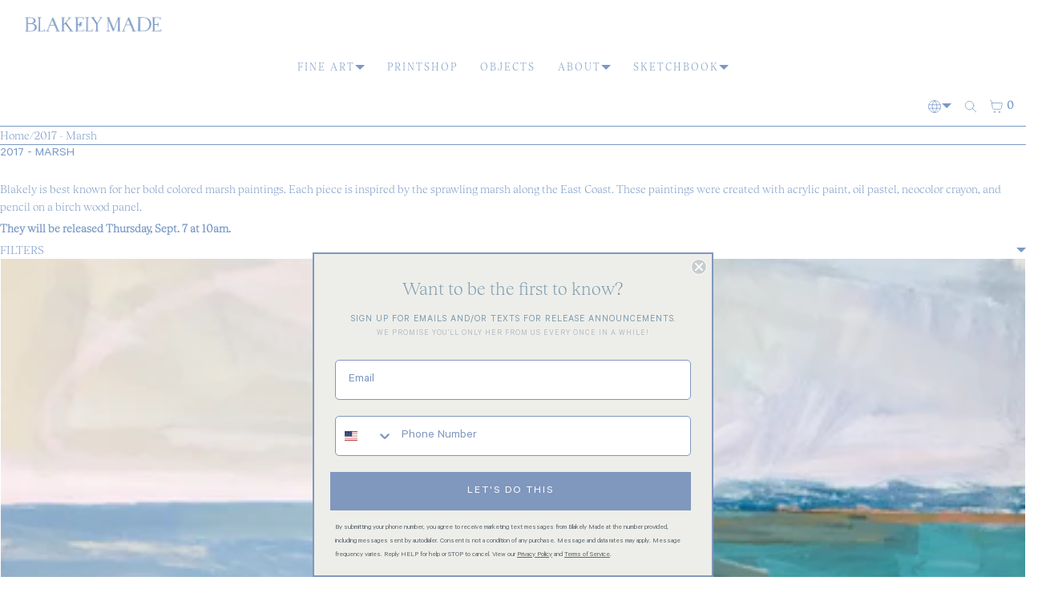

--- FILE ---
content_type: text/css
request_url: https://blakelymade.com/cdn/shop/t/80/assets/c-dialog.css?v=171585802533664366601767812989
body_size: 379
content:
body:is([class^=o-],[class*=" o-"]){overflow:clip}.coretex-dialog dialog:not([open]){display:none}.coretex-dialog dialog:modal{width:var(--dialogW);max-width:var(--dialogMaxW);height:var(--dialogH);max-height:var(--dialogMaxH);margin:var(--dialogMargin);padding:var(--dialogPadding);border:var(--dialogBorder, none);border-radius:var(--dialogRadius);background:var(--dialogBg);color:var(--dialogColor);font-size:var(--dialogSize)}@media (max-width: 777px){.coretex-dialog{--dialogMargin: auto 1rem;--dialogMaxW: calc(100% - 2rem) }}[data-open]>*,[data-close]>*{pointer-events:none}.coretex-dialog dialog[dialog-position]{--dialogPosSize: var(--padding) }.coretex-dialog dialog[dialog-position="top left"]{--dialogTransOrigin: top left;margin-block-start:var(--dialogPosSize);margin-inline-start:var(--dialogPosSize)}.coretex-dialog dialog[dialog-position="top center"]{--dialogTransOrigin: top center;margin-block-start:var(--dialogPosSize)}.coretex-dialog dialog[dialog-position="top right"]{--dialogTransOrigin: top right;margin-block-start:var(--dialogPosSize);margin-inline-end:var(--dialogPosSize)}.coretex-dialog dialog[dialog-position="bottom left"]{--dialogTransOrigin: bottom left;margin-block-end:var(--dialogPosSize);margin-inline-start:var(--dialogPosSize)}.coretex-dialog dialog[dialog-position="bottom center"]{--dialogTransOrigin: bottom center;margin-block-end:var(--dialogPosSize)}.coretex-dialog dialog[dialog-position="bottom right"]{--dialogTransOrigin: bottom right;margin-block-end:var(--dialogPosSize);margin-inline-end:var(--dialogPosSize)}.coretex-dialog dialog[dialog-position~=left] header>x-flex{justify-content:flex-start}.coretex-dialog dialog[dialog-position~=center] header>x-flex{justify-content:space-around}.coretex-dialog dialog[dialog-position~=right] header>x-flex{justify-content:flex-end}@media (max-width: 777px){.coretex-dialog dialog[dialog-position-s=top]{--dialogTransOrigin: top center;margin-block-start:var(--dialogPosSize);margin-inline:auto}.coretex-dialog dialog[dialog-position-s=center]{--dialogTransOrigin: center;margin-block:auto}.coretex-dialog dialog[dialog-position-s=bottom]{--dialogTransOrigin: bottom center;margin-block-end:var(--dialogPosSize);margin-inline:auto}.coretex-dialog dialog[dialog-position-s] header>x-flex{justify-content:flex-end}}.coretex-dialog dialog::-webkit-backdrop{background:var(--dialogBackdropBg);-webkit-backdrop-filter:var(--overlayBlur);backdrop-filter:var(--overlayBlur);opacity:1;cursor:var(--cursor-close-svg-url) 28 28,auto;animation:var(--dialogBackdropAnimationIn)}.coretex-dialog dialog::backdrop{background:var(--dialogBackdropBg);-webkit-backdrop-filter:var(--dialogBackdropBlur);backdrop-filter:var(--dialogBackdropBlur);opacity:1;cursor:var(--cursor-close-svg-url) 28 28,auto;animation:var(--dialogBackdropAnimationIn)}.coretex-dialog[closing] dialog::-webkit-backdrop{animation:var(--dialogBackdropAnimationOut)}.coretex-dialog[closing] dialog::backdrop{animation:var(--dialogBackdropAnimationOut)}.coretex-dialog dialog[open]{animation:var(--dialogAnimationOpen);transform-origin:var(--dialogTransOrigin)}.coretex-dialog[closing] dialog{animation:var(--dialogAnimationClose);transform-origin:var(--dialogTransOrigin, center)}.coretex-dialog header{z-index:99}.coretex-dialog footer{gap:0;z-index:3;width:100%}.no-js .coretex-dialog:where([id*=Box]):target dialog{background:var(--dialogBg);color:var(--dialogColor);border:var(--dialogBorder);display:block;top:0;right:0;bottom:0;left:0;isolation:isolate;z-index:9999;width:var(--dialogMaxW);overflow:auto;height:fit-content;padding:0;position:fixed}.no-js .coretex-dialog .noJSbox{padding:var(--margin)}[closing]{animation:.5s dialog-closing forwards}@keyframes dialog-closing{0%{transform:none;filter:none}80%{filter:blur(10px)}to{opacity:0}}[opening]{animation:.5s dialog-opening forwards}@keyframes dialog-opening{0%{filter:blur(10px)}to{opacity:0}}@keyframes dialog-modal-zoomin{0%{opacity:0;transform:scale(0);filter:blur(5px)}50%{filter:blur(4px)}to{opacity:1;transform:scale(1);filter:none}}@keyframes dialog-modal-zoomout{0%{filter:none}50%{filter:blur(5px)}to{opacity:0;transform:scale(0);filter:blur(12px)}}@keyframes fadeInUpBlur{0%{opacity:0;transform:translate3d(0,20%,0);filter:blur(12px)}to{opacity:1;transform:none;filter:blur(0)}}@keyframes fadeOutDownBlur{0%{opacity:1;transform:none;filter:blur(0)}to{opacity:0;transform:translate3d(0,20%,0);filter:blur(12px)}}@keyframes spicy-zoommin{0%{filter:blur(12px);opacity:0;transform:scaleX(1.15) scaleY(1.15)}to{filter:blur(0);opacity:1;transform:scaleX(1) scaleY(1)}}@keyframes spicy-zoomout{0%{filter:blur(0);opacity:1;transform:scaleX(1) scaleY(1)}to{filter:blur(10px);opacity:0;transform:scaleX(1.15) scaleY(1.15)}}
/*# sourceMappingURL=/cdn/shop/t/80/assets/c-dialog.css.map?v=171585802533664366601767812989 */
